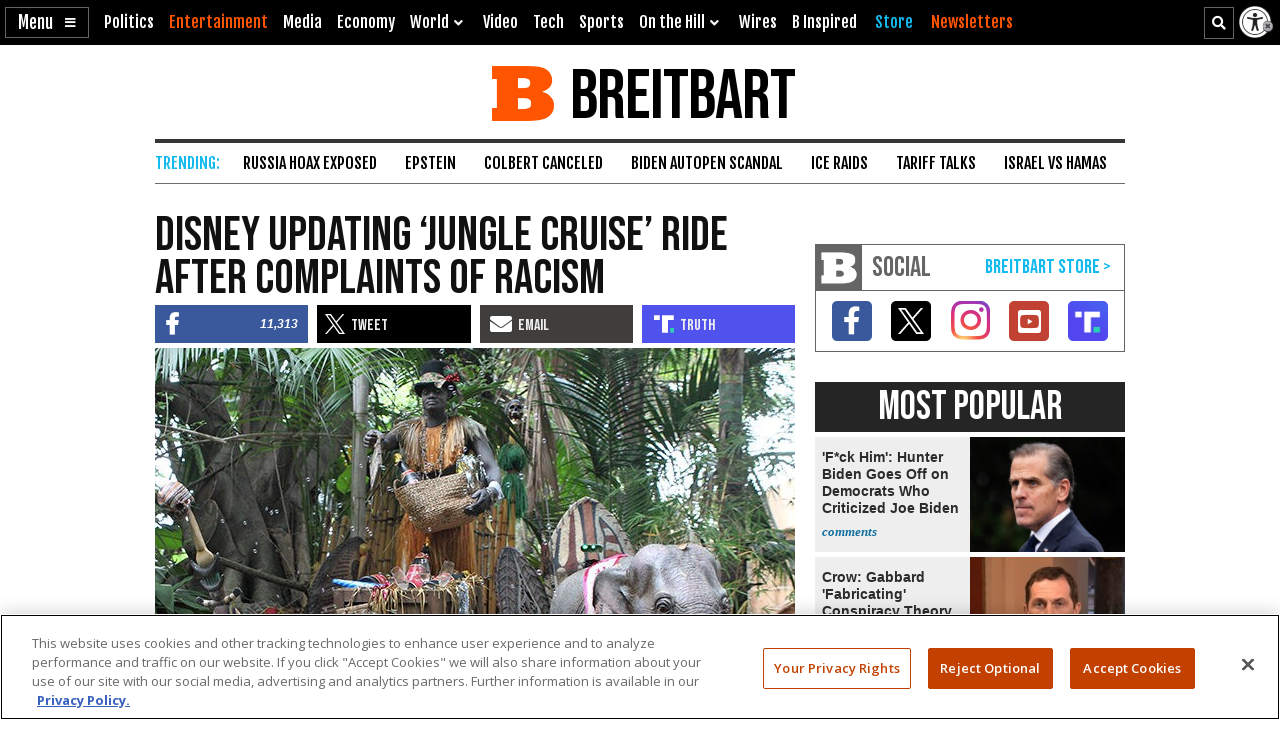

--- FILE ---
content_type: text/html; charset=utf-8
request_url: https://www.google.com/recaptcha/api2/aframe
body_size: 143
content:
<!DOCTYPE HTML><html><head><meta http-equiv="content-type" content="text/html; charset=UTF-8"></head><body><script nonce="rlm4qcLJ5CBUIE8wtpB6MQ">/** Anti-fraud and anti-abuse applications only. See google.com/recaptcha */ try{var clients={'sodar':'https://pagead2.googlesyndication.com/pagead/sodar?'};window.addEventListener("message",function(a){try{if(a.source===window.parent){var b=JSON.parse(a.data);var c=clients[b['id']];if(c){var d=document.createElement('img');d.src=c+b['params']+'&rc='+(localStorage.getItem("rc::a")?sessionStorage.getItem("rc::b"):"");window.document.body.appendChild(d);sessionStorage.setItem("rc::e",parseInt(sessionStorage.getItem("rc::e")||0)+1);localStorage.setItem("rc::h",'1769901164076');}}}catch(b){}});window.parent.postMessage("_grecaptcha_ready", "*");}catch(b){}</script></body></html>